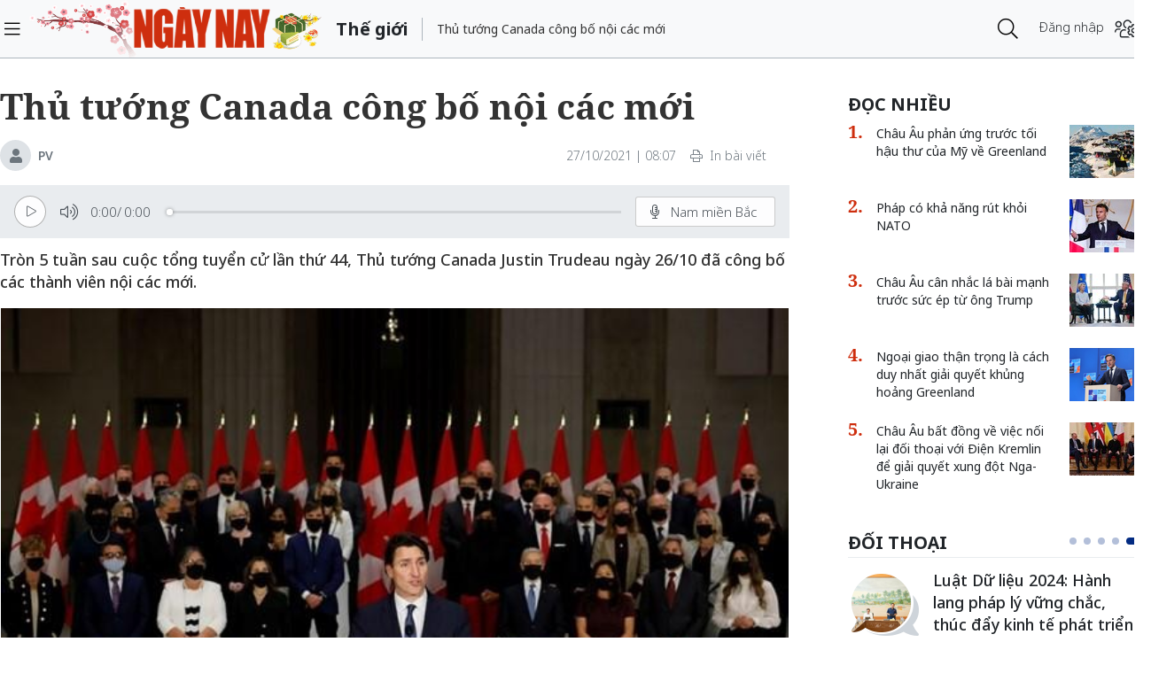

--- FILE ---
content_type: text/html;charset=utf-8
request_url: https://ngaynay.vn/thu-tuong-canada-cong-bo-noi-cac-moi-post114254.html
body_size: 15974
content:
<!DOCTYPE html> <html lang="vi"> <head> <title>Thủ tướng Canada công bố nội các mới</title> <meta name="description" content="Tròn 5 tuần sau cuộc tổng tuyển cử lần thứ 44, Thủ tướng Canada Justin Trudeau ngày 26/10 đã công bố các thành viên nội các mới."/> <meta name="keywords" content="Canada, Justin Trudeau, nội các mới, nhân sự"/> <meta name="news_keywords" content="Canada, Justin Trudeau, nội các mới, nhân sự"/> <meta http-equiv="Content-Type" content="text/html; charset=utf-8"/> <meta http-equiv="X-UA-Compatible" content="IE=edge"/> <meta http-equiv="refresh" content="1200"/> <meta name="revisit-after" content="1 days"/> <meta name="viewport" content="width=device-width, initial-scale=1"/> <meta http-equiv="content-language" content="vi"/> <link rel="dns-prefetch" href="//static.ngaynay.vn"/> <link rel="dns-prefetch" href="//www.google-analytics.com"/> <link rel="dns-prefetch" href="//www.googletagmanager.com"/> <link rel="dns-prefetch" href="//stc.za.zaloapp.com"/> <link rel="dns-prefetch" href="//fonts.googleapis.com"/> <script>var cmsConfig={domainDesktop:"https://ngaynay.vn",domainMobile:"https://ngaynay.vn",domainStatic:"https://static.ngaynay.vn/2020/web",domainLog:"https://log.ngaynay.vn",siteId:0,adsLazy:true,loggingUrl:"https://log.ngaynay.vn/log?data=eyJzaXRlSWQiOjAsICJwbGF0Zm9ybSI6MSwgInVybCI6Imh0dHBzOi8vbmdheW5heS52bi90aGUtZ2lvaS8ifQ=="};var USER_AGENT=window.navigator&&window.navigator.userAgent||"";var IS_MOBILE=/Android|webOS|iPhone|iPad|iPod|BlackBerry|Windows Phone|IEMobile|Mobile Safari|Opera Mini/i.test(USER_AGENT);var IS_REDIRECT=false;if(IS_MOBILE&&!getCookie("isMobile")){setCookie("isMobile",1,30);window.location=window.location.pathname+window.location.search;IS_REDIRECT=true}else{if(getCookie("isMobile")){setCookie("isMobile",1,-1);window.location=window.location.pathname+window.location.search;IS_REDIRECT=true}}function setCookie(c,d,b){var f=new Date;f.setTime(f.getTime()+b*24*60*60*1000);var a="expires="+f.toUTCString();document.cookie=c+"="+d+"; "+a+";path=/;"}function getCookie(b){var c=document.cookie.indexOf(b+"=");var a=c+b.length+1;if(!c&&b!==document.cookie.substring(0,b.length)){return null}if(c===-1){return null}var d=document.cookie.indexOf(";",a);if(d===-1){d=document.cookie.length}return unescape(document.cookie.substring(a,d))};</script> <meta name="robots" content="index,follow,noarchive"/> <meta name="GOOGLEBOT" content="index,follow,noarchive"/> <link rel="shortcut icon" href="https://static.ngaynay.vn/2020/web/styles/img/favicon.ico" type="image/x-icon"/> <meta property="fb:pages" content="1100051476686275"/> <link rel="canonical" href="https://ngaynay.vn/thu-tuong-canada-cong-bo-noi-cac-moi-post114254.html"/> <meta property="og:site_name" content=""/> <meta property="og:rich_attachment" content="true"/> <meta property="og:type" content="article"/> <meta property="og:url" content="https://ngaynay.vn/post-114254.html"/> <meta property="og:image" content="https://image.ngaynay.vn/1200x630/Uploaded/2026/pcpc/2021_10_27/tg1-4587.jpg"/> <meta property="og:image:width" content="600"/> <meta property="og:image:height" content="315"/> <meta property="og:title" content="Thủ tướng Canada công bố nội các mới"/> <meta property="og:description" content="Tròn 5 tuần sau cuộc tổng tuyển cử lần thứ 44, Thủ tướng Canada Justin Trudeau ngày 26/10 đã công bố các thành viên nội các mới."/> <meta property="article:tag" content="Canada,Justin Trudeau,nội các mới,nhân sự"/> <meta property="article:section" content="Thế giới"/> <meta property="article:published_time" content="2021-10-27T08:07:31+0700"/> <meta property="article:modified_time" content="2021-10-27T08:07:31+0700"/> <link rel="preload" href="https://static-cms-ngaynay.epicdn.me/2020/web/styles/css/main.min-1.7.1.css" as="style"> <link rel="stylesheet" href="https://static-cms-ngaynay.epicdn.me/2020/web/styles/css/main.min-1.7.1.css"/> <script type="text/javascript">(function(d,e,j,h,f,c,b){d.GoogleAnalyticsObject=f;d[f]=d[f]||function(){(d[f].q=d[f].q||[]).push(arguments)},d[f].l=1*new Date();c=e.createElement(j),b=e.getElementsByTagName(j)[0];c.async=1;c.src=h;b.parentNode.insertBefore(c,b)})(window,document,"script","//www.google-analytics.com/analytics.js","ga");if(!IS_REDIRECT){ga("create","UA-70876419-1","auto");ga("create","UA-92738947-1","auto","clientTracker");ga("send","pageview");ga("clientTracker.send","pageview")};</script> <script async src="https://www.googletagmanager.com/gtag/js?id=G-4YTJR59M4V"></script> <script>if(!IS_REDIRECT){window.dataLayer=window.dataLayer||[];function gtag(){dataLayer.push(arguments)}gtag("js",new Date());gtag("config","G-4YTJR59M4V")};</script> <script async defer src="https://static.ngaynay.vn/2020/web/js/analytics.min.js?v=1.0"></script> <script src="https://ngaynay.vn/ads?object_type=2&object_id=5"></script> <script async src="https://sp.zalo.me/plugins/sdk.js"></script> <script type="application/ld+json">{"@context": "http://schema.org","@type": "Organization","name": "","url": "https://ngaynay.vn","logo": "https://static.ngaynay.vn/2020/web/styles/img/ngaynay_share.png","contactPoint": [{"@type": "ContactPoint","telephone": "+84-962-341-234","contactType": "customer service"}]}</script><script type="application/ld+json">{"@context" : "http://schema.org","@type" : "WebSite","name" : "Thế giới","url" : "https://ngaynay.vn/the-gioi/"}</script><script type="application/ld+json">{"@context":"http://schema.org","@type":"BreadcrumbList","itemListElement":[{"@type":"ListItem","position":1,"item":{"@id":"https://ngaynay.vn/the-gioi/","name":"Thế giới"}}]}</script><script type="application/ld+json">{"@context": "http://schema.org","@type": "NewsArticle","mainEntityOfPage":{"@type":"WebPage","@id":"https://ngaynay.vn/thu-tuong-canada-cong-bo-noi-cac-moi-post114254.html"},"headline": "Thủ tướng Canada công bố nội các mới","description": "Tròn 5 tuần sau cuộc tổng tuyển cử lần thứ 44, Thủ tướng Canada Justin Trudeau ngày 26/10 đã công bố các thành viên nội các mới.","image": {"@type": "ImageObject","url": "https://image.ngaynay.vn/1200x630/Uploaded/2026/pcpc/2021_10_27/tg1-4587.jpg","width" : 720,"height" : 480},"datePublished": "2021-10-27T08:07:31+0700","dateModified": "2021-10-27T08:07:31+0700","author": {"@type": "Person","name": "PV"},"publisher": {"@type": "Organization","name": "","logo": {"@type": "ImageObject","url": "https://static.ngaynay.vn/2020/web/styles/img/ngaynay_share.png"}}}</script></head> <body> <div class="wrapper detail-page "> <header class="site-header"> <div class="container"> <div class="row"> <div class="col-26 order-3"> <div class="page-heading"> <a id="header-article-zone" href="#" class="article-cate"><h2></h2></a> <span class="article-title" id="header-article-title"></span> </div> </div> <div class="col-5 order-2"> <a href="/" class="site-header__logo" title="">NgayNay.vn</a> </div> <div class="col-1 order-1"> <button class="site-header__menu-button h-100"> <i class="fal fa-bars"></i> </button> </div> <div class="col-7 justify-content-end d-flex order-3"> <div class="site-header__more search-login"> <div class="search-wrap"> <input type="text" class="search-input txtsearch" placeholder="Nhập từ khóa tìm kiếm"> <button class="search-button btn_search"><i class="fal fa-search"></i></button> </div> <div class="login-wrap dropdown" id="header-profile"> <a href="javascript:void(0);" class="login-button" onclick="ME.loginDialog();"> <span class="text-login">Đăng nhập</span> <i onclick="ME.loginDialog();" title="Đăng nhập" class="fal fa-users-cog"></i> </a> </div> </div> </div> </div> </div> </header> <nav class="desktop-nav"> <section class="first-nav"> <ul class="menu"> <li> <a href="https://ngaynay.vn" title="Trang chủ">Trang chủ</a> </li> <li data-id="99" class="red-bg "> <a href="https://ngaynay.vn/pay/" title="Special Today">Special Today</a> </li> <li data-id="47" class=""> <a href="https://ngaynay.vn/van-hoa/" title="Văn hoá">Văn hoá</a> </li> <li data-id="73" class=""> <a href="https://ngaynay.vn/giao-duc/" title="Giáo dục">Giáo dục</a> </li> <li data-id="81" class=""> <a href="https://ngaynay.vn/khoa-hoc/" title="Khoa học">Khoa học</a> <i class="fal fa-angle-right"></i> <section class="second-nav"> <h3 class="heading-cate">Khoa học</h3> <ul class="menu__sub"> <li data-id="28"><a href="https://ngaynay.vn/moi-truong/" title="Môi trường">Môi trường</a></li> <li data-id="69"><a href="https://ngaynay.vn/cong-nghe/" title="Công nghệ">Công nghệ</a></li> </ul> </section> </li> <li data-id="83" class=""> <a href="https://ngaynay.vn/di-san/" title="Di sản">Di sản</a> </li> <li data-id="29" class=""> <a href="https://ngaynay.vn/suc-khoe/" title="Sức khỏe">Sức khỏe</a> <i class="fal fa-angle-right"></i> <section class="second-nav"> <h3 class="heading-cate">Sức khỏe</h3> <ul class="menu__sub"> <li data-id="40"><a href="https://ngaynay.vn/song-an-toan/" title="Sống an toàn">Sống an toàn</a></li> <li data-id="42"><a href="https://ngaynay.vn/dinh-duong/" title="Dinh dưỡng">Dinh dưỡng</a></li> <li data-id="44"><a href="https://ngaynay.vn/thuoc-hay/" title="Thuốc hay">Thuốc hay</a></li> </ul> </section> </li> <li data-id="3" class=""> <a href="https://ngaynay.vn/tam-nhin-unesco/" title="Tầm nhìn UNESCO">Tầm nhìn UNESCO</a> </li> <li data-id="30" class=""> <a href="https://ngaynay.vn/du-lich/" title="Du lịch">Du lịch</a> <i class="fal fa-angle-right"></i> <section class="second-nav"> <h3 class="heading-cate">Du lịch</h3> <ul class="menu__sub"> <li data-id="45"><a href="https://ngaynay.vn/diem-den/" title="Điểm đến">Điểm đến</a></li> <li data-id="46"><a href="https://ngaynay.vn/trai-nghiem/" title="Trải nghiệm">Trải nghiệm</a></li> <li data-id="49"><a href="https://ngaynay.vn/khach-san/" title="Khách sạn">Khách sạn</a></li> <li data-id="50"><a href="https://ngaynay.vn/am-thuc/" title="Ẩm thực">Ẩm thực</a></li> <li data-id="48"><a href="https://ngaynay.vn/phuong-tien/" title="Phương tiện">Phương tiện</a></li> </ul> </section> </li> <li data-id="80" class=""> <a href="https://ngaynay.vn/Datnuoc-Connguoi/" title="Đất nước - Con người">Đất nước - Con người</a> </li> <li data-id="5" class="is-active"> <a href="https://ngaynay.vn/the-gioi/" title="Thế giới">Thế giới</a> <i class="fal fa-angle-right"></i> <section class="second-nav"> <h3 class="heading-cate">Thế giới</h3> <ul class="menu__sub"> <li data-id="7"><a href="https://ngaynay.vn/binh-luan/" title="Bình luận">Bình luận</a></li> <li data-id="35"><a href="https://ngaynay.vn/ho-so/" title="Hồ sơ">Hồ sơ</a></li> </ul> </section> </li> <li data-id="2" class=""> <a href="https://ngaynay.vn/van-hoa-doanh-nghiep/" title="Văn hóa Doanh nghiệp">Văn hóa Doanh nghiệp</a> </li> <li data-id="16" class=""> <a href="https://ngaynay.vn/khong-gian-song-1/" title="Không gian sống">Không gian sống</a> </li> <li data-id="100" class=""> <a href="https://ngaynay.vn/phat-trien-ben-vung/" title="Phát triển bền vững">Phát triển bền vững</a> <i class="fal fa-angle-right"></i> <section class="second-nav"> <h3 class="heading-cate">Phát triển bền vững</h3> <ul class="menu__sub"> <li data-id="102"><a href="https://ngaynay.vn/chuyen-doi-so/" title="Chuyển đổi số">Chuyển đổi số</a></li> <li data-id="103"><a href="https://ngaynay.vn/kinh-te-xanh/" title="Kinh tế xanh">Kinh tế xanh</a></li> <li data-id="101"><a href="https://ngaynay.vn/csr/" title="CSR">CSR</a></li> </ul> </section> </li> <li data-id="104" class=""> <a href="https://ngaynay.vn/xu-huong/" title="Xu hướng">Xu hướng</a> <i class="fal fa-angle-right"></i> <section class="second-nav"> <h3 class="heading-cate">Xu hướng</h3> <ul class="menu__sub"> <li data-id="105"><a href="https://ngaynay.vn/lam-dep-1/" title="Làm đẹp">Làm đẹp</a></li> <li data-id="107"><a href="https://ngaynay.vn/thoi-trang/" title="Thời trang">Thời trang</a></li> <li data-id="108"><a href="https://ngaynay.vn/tieu-dung/" title="Tiêu dùng">Tiêu dùng</a></li> <li data-id="109"><a href="https://ngaynay.vn/giai-tri-1/" title="Giải trí">Giải trí</a></li> <li data-id="106"><a href="https://ngaynay.vn/the-thao-1/" title="Thể thao">Thể thao</a></li> <li data-id="110"><a href="https://ngaynay.vn/talk/" title="Talk &amp; See">Talk &amp; See</a></li> <li data-id="111"><a href="https://ngaynay.vn/trending/" title="Trending">Trending</a></li> </ul> </section> </li> <li><span class="w-100 border-top mt-3 mb-3"></span></li> <li data-id="91" class=""> <a href="https://ngaynay.vn/phatgiao/" title="Phật giáo" target="_blank">Phật giáo</a> </li> <li data-id="68" class=""> <a href="https://ngaynay.vn/xe/" title="Xe và Công nghệ" target="_blank">Xe và Công nghệ</a> </li> <li data-id="98" class=""> <a href="https://ngaynay.vn/e-paper/" title="E-PAPER">E-PAPER</a> </li> <li data-id="78" class=""> <a href="https://ngaynay.vn/news-game/" title="News Game">News Game</a> </li> <li data-id="77" class=""> <a href="https://ngaynay.vn/Longform/" title="Longform">Longform</a> </li> </ul> </section> </nav> <div class="site-body"> <div class="container"> <div class="row justify-content-between"> <div class="col"> <ul class="breadcrumb breadcrumb--detail"> <li class="main-cate is-active"> <a href="https://ngaynay.vn/the-gioi/" title="Thế giới">Thế giới</a> </li> </ul> </div> <div class="w-100"></div> <div class="col-27"> <article class="article"> <header class="article__header"> <h1 class="article__title cms-title"> Thủ tướng Canada công bố nội các mới </h1> <div class="article__meta"> <span class="author-zone"> <i class="fal fa-user"></i> <a href="#" title="PV" class="name cms-author">PV</a> </span> <span class="time"> <time datetime="2021-10-27T08:07:31+0700">27/10/2021 | 08:07</time> <meta class="cms-date" itemprop="datePublished" content="2021-10-27T08:07:31+0700"> </span> <a href="javascript:voice(0);" class="print sendprint"> <i class="fal fa-print"></i> <span>In bài viết</span> </a> <div class="social-share"> <div class="fb-wrap"> <div class="fb-like" data-href="https://ngaynay.vn/post-114254.html" data-width="" data-layout="button_count" data-action="like" data-size="small" data-share="true"></div> </div> </div> </div> <div style="display: none" class="tts-player" data-src="https://cms-tts-ai.zdn.vn/7a5c36cec82b665fca22fe76b76f3877/6976505c/ngaynay/2021/10/27/114254/1.m4a" data-index="0"> <video class="player"> <source data-src="https://cms-tts-ai.zdn.vn/7a5c36cec82b665fca22fe76b76f3877/6976505c/ngaynay/2021/10/27/114254/1.m4a"> </video> </div> <div style="display: none" class="tts-player" data-src="https://cms-tts-ai.zdn.vn/987d2a2b83f476f7b2be1b22f5a94126/6976505c/ngaynay/2021/10/27/114254/2.m4a" data-index="1"> <video class="player"> <source data-src="https://cms-tts-ai.zdn.vn/987d2a2b83f476f7b2be1b22f5a94126/6976505c/ngaynay/2021/10/27/114254/2.m4a"> </video> </div> <div style="display: none" class="tts-player" data-src="https://cms-tts-ai.zdn.vn/d4725b585cdc37db1da66f38ac9864ea/6976505c/ngaynay/2021/10/27/114254/6.m4a" data-index="2"> <video class="player"> <source data-src="https://cms-tts-ai.zdn.vn/d4725b585cdc37db1da66f38ac9864ea/6976505c/ngaynay/2021/10/27/114254/6.m4a"> </video> </div> <div style="display: none" class="tts-player" data-src="https://cms-tts-ai.zdn.vn/407efed51ee2acac06fdf42955c63986/6976505c/ngaynay/2021/10/27/114254/7.m4a" data-index="3"> <video class="player"> <source data-src="https://cms-tts-ai.zdn.vn/407efed51ee2acac06fdf42955c63986/6976505c/ngaynay/2021/10/27/114254/7.m4a"> </video> </div> <div class="bm-player is-active"> <div class="left"> <button class="play-button"> <span><i class="fi-play"></i></span> </button> <span class="mute-wrap"> <button class="mute-button"> <i class="fi-volume"></i> </button> <div class="volume-slider" id="volume-slider"> <div class="volume-slider-handle"></div> </div> </span> <div class="time-display"> <span class="current">0:00</span> <span class="separator"> / </span> <span class="duration">0:00</span> <span class="live"></span> </div> <div class="progress-bar" id="progress-bar"> <span class="bg"></span> <div class="wrap-recent"> <span class="fill-recent"> <span class="current_time">0:00</span> </span> </div> </div> </div> <div class="right"> <span> <button class="select-voice" data-toggle="dropdown" id="bm-player-dropdownbtn" aria-haspopup="true" aria-expanded="false"> <i class="fi-microphone-alt"></i> <span>Nam miền Bắc</span> </button> <div class="dropdown-menu bm-dropdown-menu voice-board" aria-labelledby="bm-player-dropdownbtn"> <ul> <li> <div class="voice-name" data-display-name="Nam miền Bắc" data-voice-id="1"> <i class="fi-waveform"></i> <span>Nam miền Bắc</span> </div> </li> <li> <div class="voice-name" data-display-name="Nữ miền Bắc" data-voice-id="2"> <i class="fi-waveform"></i> <span>Nữ miền Bắc</span> </div> </li> <li> <div class="voice-name" data-display-name="Nữ miền Nam" data-voice-id="3"> <i class="fi-waveform"></i> <span>Nữ miền Nam</span> </div> </li> <li> <div class="voice-name" data-display-name="Nam miền Nam" data-voice-id="4"> <i class="fi-waveform"></i> <span>Nam miền Nam</span> </div> </li> </ul> </div> </span> <button class="close-player"></button> </div> </div> <div class="clearfix"></div> <div class="article__sapo cms-desc"> Tròn 5 tuần sau cuộc tổng tuyển cử lần thứ 44, Thủ tướng Canada Justin Trudeau ngày 26/10 đã công bố các thành viên nội các mới.</div> <div id="adsWeb_AdsArticleAfterSapo" class="banner clearfix" data-platform="1" data-position="Web_AdsArticleAfterSapo"> <script>if(typeof Web_AdsArticleAfterSapo!="undefined"){window.CMS_BANNER.pushAds(Web_AdsArticleAfterSapo,"adsWeb_AdsArticleAfterSapo")}else{document.getElementById("adsWeb_AdsArticleAfterSapo").style.display="none"};</script> </div> <table class="article__avatar"> <tbody> <tr> <td class="pic"> <img class="cms-photo" src="https://image.ngaynay.vn/w890/Uploaded/2026/pcpc/2021_10_27/tg1-4587.jpg" data-photo-original-src="https://image.ngaynay.vn/Uploaded/2026/pcpc/2021_10_27/tg1-4587.jpg" alt="Thủ tướng Canada Justin Trudeau công bố thành viên nội các. (Nguồn: Reuters)" cms-photo-caption="Thủ tướng Canada Justin Trudeau công bố thành viên nội các. (Nguồn: Reuters)"/> </td> </tr> <tr> <td class="caption">Thủ tướng Canada Justin Trudeau công bố thành viên nội các. (Nguồn: Reuters)</td> </tr> </tbody> </table> <div id="adsWeb_AdsArticleAfterAvatar" class="banner clearfix" data-platform="1" data-position="Web_AdsArticleAfterAvatar"> <script>if(typeof Web_AdsArticleAfterAvatar!="undefined"){window.CMS_BANNER.pushAds(Web_AdsArticleAfterAvatar,"adsWeb_AdsArticleAfterAvatar")}else{document.getElementById("adsWeb_AdsArticleAfterAvatar").style.display="none"};</script> </div> <div class="article__relate-1 cms-relate"> <div class="box-content"> <article class="story"> <h5 class="story__heading"> <a class="cms-link" href="https://ngaynay.vn/canada-trien-khai-su-dung-ho-chieu-vaccine-post111137.html" title="Canada triển khai sử dụng &apos;hộ chiếu vaccine&apos;"> Canada triển khai sử dụng &apos;hộ chiếu vaccine&apos; </a> </h5> </article> <article class="story"> <h5 class="story__heading"> <a class="cms-link" href="https://ngaynay.vn/pho-tham-muu-truong-bo-quoc-phong-canada-tu-chuc-post108813.html" title="Phó tham mưu trưởng Bộ quốc phòng Canada từ chức"> Phó tham mưu trưởng Bộ quốc phòng Canada từ chức </a> </h5> </article> </div> </div> </header> <div class="article__body cms-body " itemprop="articleBody"> <p style="text-align: justify;">Nội các lần này của Thủ tướng Trudeau có 39 người, nhiều hơn 2 người so với nội các cũ, với việc bổ sung thêm 9 gương mặt mới và 3 người rời nội các, đồng thời đảm bảo bình đẳng giới đúng như cam kết của Thủ tướng.</p> <p style="text-align: justify;"> Trước đó, ông Trudeau hôm 28/9 đã tuyên bố rằng bà Chrystia Freeland sẽ tiếp tục giữ chức Phó Thủ tướng kiêm Bộ trưởng Tài chính, trong khi những người còn lại trong nội các cũ phải đợi đến hôm nay để xem liệu họ có tiếp tục đảm nhiệm công việc trong nội các mới nữa hay không. Động thái trên của Thủ tướng Trudeau là sự xác nhận về vị trí đặc biệt mà bà Freeland đang nắm giữ.</p> <p style="text-align: justify;"> Ông Harjit Sajjan đã rời khỏi cương vị Bộ trưởng Quốc phòng để đảm nhận chức vụ mới trong lĩnh vực phát triển quốc tế. Bà Anita Anand, người phụ trách hoạt động mua vaccine phòng COVID-19 trong đại dịch với tư cách là Bộ trưởng Dịch vụ công và Mua sắm, sẽ đảm nhận chức Bộ trưởng Quốc phòng.</p> <p style="text-align: justify;"> Ngoài ra, ông Steven Guilbeault, một nhà hoạt động môi trường nổi tiếng ở Quebec trước khi tham gia chính trường vào năm 2019, sẽ rời chức Bộ trưởng Di sản để tiếp quản ghế Bộ trưởng Môi trường từ ông Jonathan Wilkinson, người chuyển sang làm Bộ trưởng Tài nguyên thiên nhiên. Ông Jean-Yves Duclos chuyển từ cương vị người đứng đầu Ủy ban Ngân sách sang chức Bộ trưởng Y tế.</p> <div class="ads_middle"> <div id="adsWeb_AdsArticleMiddle" class="banner fyi" data-platform="1" data-position="Web_AdsArticleMiddle"> <script>if(typeof Web_AdsArticleMiddle!="undefined"){window.CMS_BANNER.pushAds(Web_AdsArticleMiddle,"adsWeb_AdsArticleMiddle")}else{document.getElementById("adsWeb_AdsArticleMiddle").style.display="none"};</script> </div> </div> <p style="text-align: justify;"> Một trong những quyết định nhân sự đáng chú ý nhất là việc bà Melanie Joly, trước đây là Bộ trưởng Phát triển Kinh tế và đồng thời là người đứng đầu chiến dịch bầu cử của đảng Tự do vào tháng trước, được bổ nhiệm làm Ngoại trưởng Canada. Bà Melanie Joly là Ngoại trưởng thứ 5 kể từ khi Thủ tướng Trudeau nhậm chức 6 năm trước.</p> <p style="text-align: justify;"> Trong số những gương mặt mới tại nội các có nghị sĩ Toronto, Marci Ien trở thành Bộ trưởng Bình đẳng giới còn nghị sĩ tỉnh Nova Scotia, Sean Fraser đảm nhận chức Bộ trưởng Nhập cư và nghị sĩ mới trúng cử tại Quebec, Pascale St-Onge trở thành Bộ trưởng Thể thao. Chỉ có 10 Bộ trưởng trong nội các cũ của Thủ tướng Trudeau vẫn giữ nguyên vị trí, trong đó có Bộ trưởng Tư pháp David Lametti, Bộ trưởng Việc làm Carla Qualtrough và Bộ trưởng Đổi mới Francois-Philippe Champagne.</p> <p style="text-align: justify;"> Giới quan sát cho rằng nội các mới lần này của Thủ tướng Trudeau không phải là một sự điều chỉnh giữa chừng, mà mang hơi hướng của một cuộc cải tổ mạnh. Cấu trúc cũng như thành phần của nội các này cần được nhìn qua lăng kính của việc xây dựng di sản của Thủ tướng Trudeau, trong bối cảnh đây đã là nhiệm kỳ thứ 3 của nhà lãnh đạo này.</p> <div class="article__author"> <span class="cms-author">PV</span> </div> </div> <div id="adsWeb_AdsArticleAfterBody" class="banner clearfix" data-platform="1" data-position="Web_AdsArticleAfterBody"> <script>if(typeof Web_AdsArticleAfterBody!="undefined"){window.CMS_BANNER.pushAds(Web_AdsArticleAfterBody,"adsWeb_AdsArticleAfterBody")}else{document.getElementById("adsWeb_AdsArticleAfterBody").style.display="none"};</script> </div> <div class="social-btn-group article__share"> <a href="javascript:void(0);" data-href="https://ngaynay.vn/post-114254.html" class="social facebook" rel="facebook" title="Chia sẻ qua Facebook"><i class="fab fa-facebook"></i></a> <a href="javascript:void(0);" data-href="https://ngaynay.vn/post-114254.html" class="social twitter" rel="twitter" title="Chia sẻ qua Twitter"><i class="fab fa-twitter-square"></i></a> <a href="javascript:void(0);" data-href="https://ngaynay.vn/post-114254.html" title="Chia sẻ qua Zalo" class="zalo zalo-share-button" data-oaid="3598193545128011577" data-layout="icon" data-customize="true"><i class="icon icon--social-zalo"></i></a> </div> <div class="article__tag clearfix"> <div class="box-heading"><i class="fas fa-tags"></i></div> <div class="box-content"> <a href="https://ngaynay.vn/canada-tag130201.html" title="Canada">Canada</a> <a href="https://ngaynay.vn/justin-trudeau-tag106327.html" title="Justin Trudeau">Justin Trudeau</a> <a href="https://ngaynay.vn/noi-cac-moi-tag138223.html" title="nội các mới">nội các mới</a> <a href="https://ngaynay.vn/nhan-su-tag126835.html" title="nhân sự">nhân sự</a> </div> </div> <div id="adsWeb_AdsArticleAfterTag" class="banner clearfix" data-platform="1" data-position="Web_AdsArticleAfterTag"> <script>if(typeof Web_AdsArticleAfterTag!="undefined"){window.CMS_BANNER.pushAds(Web_AdsArticleAfterTag,"adsWeb_AdsArticleAfterTag")}else{document.getElementById("adsWeb_AdsArticleAfterTag").style.display="none"};</script> </div> <div class="article-comment" data-id="114254" data-type="20"></div> <div id="adsWeb_AdsArticleAfterComment" class="banner clearfix" data-platform="1" data-position="Web_AdsArticleAfterComment"> <script>if(typeof Web_AdsArticleAfterComment!="undefined"){window.CMS_BANNER.pushAds(Web_AdsArticleAfterComment,"adsWeb_AdsArticleAfterComment")}else{document.getElementById("adsWeb_AdsArticleAfterComment").style.display="none"};</script> </div> </article> </div> <div class="col-10"> <div class="sidebar"> <div id="adsWeb_AdsRightTop" class="banner clearfix" data-platform="1" data-position="Web_AdsRightTop"> <script>if(typeof Web_AdsRightTop!="undefined"){window.CMS_BANNER.pushAds(Web_AdsRightTop,"adsWeb_AdsRightTop")}else{document.getElementById("adsWeb_AdsRightTop").style.display="none"};</script> </div> <div class="box-style-7"> <div class="box-heading"><h3><a href="#" title="Đọc nhiều"><span>Đọc nhiều</span></a></h3></div> <div class="box-content"> <article class="story"> <figure class="story__thumb"> <a href="https://ngaynay.vn/chau-au-phan-ung-truoc-toi-hau-thu-cua-my-ve-greenland-post168523.html" title="Châu Âu phản ứng trước tối hậu thư của Mỹ về Greenland"> <img class="lazyload" src="[data-uri]" data-src="https://image.ngaynay.vn/80x60/Uploaded/2026/vowkxpiu/2026_01_18/methode-times-prod-web-bin-1b8395d7-a11b-4ce6-96fe-023cc1cdacd3-3320-8823.jpg" alt="Các lãnh đạo Pháp, Thụy Điển, Na Uy và Anh đồng loạt phản đối đe dọa thuế quan của Mỹ, khẳng định châu Âu sẽ không chấp nhận bị áp lực vì chủ quyền Greenland (trong ảnh: Quang cảnh thành phố Nuuk, Greenland). Ảnh: The Times."> </a> </figure> <h5 class="story__heading"> <a class="cms-link" href="https://ngaynay.vn/chau-au-phan-ung-truoc-toi-hau-thu-cua-my-ve-greenland-post168523.html" title="Châu Âu phản ứng trước tối hậu thư của Mỹ về Greenland"> Châu Âu phản ứng trước tối hậu thư của Mỹ về Greenland </a> </h5> </article> <article class="story"> <figure class="story__thumb"> <a href="https://ngaynay.vn/phap-co-kha-nang-rut-khoi-nato-post168498.html" title="Pháp có khả năng rút khỏi NATO"> <img class="lazyload" src="[data-uri]" data-src="https://image.ngaynay.vn/80x60/Uploaded/2026/unwpxljwq/2026_01_18/macron-salutes-exceptional-morocco-ties-at-paris-diplomatic-conference-8198-4107.jpg" alt="Tổng thống Pháp Emmanuel Macron."> </a> </figure> <h5 class="story__heading"> <a class="cms-link" href="https://ngaynay.vn/phap-co-kha-nang-rut-khoi-nato-post168498.html" title="Pháp có khả năng rút khỏi NATO"> Pháp có khả năng rút khỏi NATO </a> </h5> </article> <article class="story"> <figure class="story__thumb"> <a href="https://ngaynay.vn/chau-au-can-nhac-la-bai-manh-truoc-suc-ep-tu-ong-trump-post168541.html" title="Châu Âu cân nhắc lá bài mạnh trước sức ép từ ông Trump"> <img class="lazyload" src="[data-uri]" data-src="https://image.ngaynay.vn/80x60/Uploaded/2026/vowkxpiu/2026_01_19/gettyimages-2226577442-1596-7422.jpg" alt="Bà Ursula von der Leyen, Chủ tịch Ủy ban châu Âu, cùng Tổng thống Donald Trump sau khi hai bên đạt được thỏa thuận thương mại vào mùa hè năm ngoái. Ảnh: POLTICO."> </a> </figure> <h5 class="story__heading"> <a class="cms-link" href="https://ngaynay.vn/chau-au-can-nhac-la-bai-manh-truoc-suc-ep-tu-ong-trump-post168541.html" title="Châu Âu cân nhắc lá bài mạnh trước sức ép từ ông Trump"> Châu Âu cân nhắc lá bài mạnh trước sức ép từ ông Trump </a> </h5> </article> <article class="story"> <figure class="story__thumb"> <a href="https://ngaynay.vn/ngoai-giao-than-trong-la-cach-duy-nhat-giai-quyet-khung-hoang-greenland-post168637.html" title="Ngoại giao thận trọng là cách duy nhất giải quyết khủng hoảng Greenland"> <img class="lazyload" src="[data-uri]" data-src="https://image.ngaynay.vn/80x60/Uploaded/2026/unwpxljwq/2026_01_21/screenshot-2026-01-21-233234-3313-8230.png" alt="Tổng thư ký NATO Mark Rutte."> </a> </figure> <h5 class="story__heading"> <a class="cms-link" href="https://ngaynay.vn/ngoai-giao-than-trong-la-cach-duy-nhat-giai-quyet-khung-hoang-greenland-post168637.html" title="Ngoại giao thận trọng là cách duy nhất giải quyết khủng hoảng Greenland"> Ngoại giao thận trọng là cách duy nhất giải quyết khủng hoảng Greenland </a> </h5> </article> <article class="story"> <figure class="story__thumb"> <a href="https://ngaynay.vn/chau-au-bat-dong-ve-viec-noi-lai-doi-thoai-voi-dien-kremlin-de-giai-quyet-xung-dot-nga-ukraine-post168465.html" title="Châu Âu bất đồng về việc nối lại đối thoại với Điện Kremlin để giải quyết xung đột Nga-Ukraine"> <img class="lazyload" src="[data-uri]" data-src="https://image.ngaynay.vn/80x60/Uploaded/2026/znaeng/2026_01_16/0912-ukraine-974.jpg" alt="Châu Âu bất đồng về việc nối lại đối thoại với Điện Kremlin để giải quyết xung đột Nga-Ukraine"> </a> </figure> <h5 class="story__heading"> <a class="cms-link" href="https://ngaynay.vn/chau-au-bat-dong-ve-viec-noi-lai-doi-thoai-voi-dien-kremlin-de-giai-quyet-xung-dot-nga-ukraine-post168465.html" title="Châu Âu bất đồng về việc nối lại đối thoại với Điện Kremlin để giải quyết xung đột Nga-Ukraine"> Châu Âu bất đồng về việc nối lại đối thoại với Điện Kremlin để giải quyết xung đột Nga-Ukraine </a> </h5> </article> </div> </div> <div class="slider-style-4"> <div class="box-heading"> <h2><a href="https://ngaynay.vn/doi-thoai/" title="Đối thoại"><span>Đối thoại</span></a></h2> <div class="dots-container"></div> </div> <div class="box-content"> <div class="wrap"> <article class="story"> <figure class="story__thumb"> <a href="https://ngaynay.vn/theo-dau-chan-nguoi-ve-pac-bo-ve-coi-nguon-cua-cach-mang-post166869.html" title="Theo dấu chân Người về Pác Bó: Về cội nguồn của Cách mạng"> <img data-lazy="https://image.ngaynay.vn/100x100/Uploaded/2026/ycgvppwi/2025_11_28/anh-1-7376-4656.png" alt="Dòng suối Lê-nin trong vắt dưới ánh nắng"> </a> </figure> <h5 class="story__heading"> <a class="cms-link" href="https://ngaynay.vn/theo-dau-chan-nguoi-ve-pac-bo-ve-coi-nguon-cua-cach-mang-post166869.html" title="Theo dấu chân Người về Pác Bó: Về cội nguồn của Cách mạng"> Theo dấu chân Người về Pác Bó: Về cội nguồn của Cách mạng </a> </h5> <div class="story__meta"> <a class="author" href="#" title="Hoàng Anh - Xuân Đức">Hoàng Anh - Xuân Đức</a> </div> </article> <article class="story"> <figure class="story__thumb"> <a href="https://ngaynay.vn/niem-tin-cong-chinh-post164969.html" title="Niềm tin công chính"> <img data-lazy="https://image.ngaynay.vn/100x100/Uploaded/2026/znaeng/2025_10_04/anh-man-hinh-2025-10-03-luc-212952-1759501800675478062637-4240-7450.jpg" alt="Bà Hoàng Thị Hường (còn gọi Hoàng Hường, 38 tuổi) vừa bị Cơ quan Cảnh sát điều tra, Bộ Công an khởi tố ngày 3/10."> </a> </figure> <h5 class="story__heading"> <a class="cms-link" href="https://ngaynay.vn/niem-tin-cong-chinh-post164969.html" title="Niềm tin công chính"> Niềm tin công chính </a> </h5> <div class="story__meta"> <a class="author" href="#" title="Phạm Gia Hiền">Phạm Gia Hiền</a> </div> </article> <article class="story"> <figure class="story__thumb"> <a href="https://ngaynay.vn/luat-du-lieu-2024-hoan-thien-quan-ly-nha-nuoc-thuc-day-chinh-phu-so-va-kinh-te-so-post164155.html" title="Luật Dữ liệu 2024: Hoàn thiện quản lý nhà nước, thúc đẩy chính phủ số và kinh tế số"> <img data-lazy="https://image.ngaynay.vn/100x100/Uploaded/2026/wpxlldxwp/2025_09_09/anh-chup-man-hinh-2025-09-09-luc-064637-5419-5998.png" alt="Luật Dữ liệu góp phần phục vụ công cuộc chuyển đổi số quốc gia, xây dựng Chính phủ điện tử, Chính phủ số, kinh tế số, xã hội số"> </a> </figure> <h5 class="story__heading"> <a class="cms-link" href="https://ngaynay.vn/luat-du-lieu-2024-hoan-thien-quan-ly-nha-nuoc-thuc-day-chinh-phu-so-va-kinh-te-so-post164155.html" title="Luật Dữ liệu 2024: Hoàn thiện quản lý nhà nước, thúc đẩy chính phủ số và kinh tế số"> Luật Dữ liệu 2024: Hoàn thiện quản lý nhà nước, thúc đẩy chính phủ số và kinh tế số </a> </h5> <div class="story__meta"> </div> </article> <article class="story"> <figure class="story__thumb"> <a href="https://ngaynay.vn/luat-du-lieu-2024-tai-nguyen-du-lieu-phat-trien-toan-dien-kinh-te-so-post164154.html" title="Luật Dữ liệu 2024: Tài nguyên dữ liệu, phát triển toàn diện kinh tế số"> <img data-lazy="https://image.ngaynay.vn/100x100/Uploaded/2026/wpxlldxwp/2025_09_09/anh-chup-man-hinh-2025-09-09-luc-064129-810-8368.png" alt="Đại tướng Lương Tam Quang - Bộ trưởng Bộ Công an phát biểu về sàn dữ liệu tại Việt Nam."> </a> </figure> <h5 class="story__heading"> <a class="cms-link" href="https://ngaynay.vn/luat-du-lieu-2024-tai-nguyen-du-lieu-phat-trien-toan-dien-kinh-te-so-post164154.html" title="Luật Dữ liệu 2024: Tài nguyên dữ liệu, phát triển toàn diện kinh tế số"> Luật Dữ liệu 2024: Tài nguyên dữ liệu, phát triển toàn diện kinh tế số </a> </h5> <div class="story__meta"> </div> </article> <article class="story"> <figure class="story__thumb"> <a href="https://ngaynay.vn/luat-du-lieu-2024-hanh-lang-phap-ly-vung-chac-thuc-day-kinh-te-phat-trien-post163561.html" title="Luật Dữ liệu 2024: Hành lang pháp lý vững chắc, thúc đẩy kinh tế phát triển"> <img data-lazy="https://image.ngaynay.vn/100x100/Uploaded/2026/wpxlldxwp/2025_08_21/c1-5331-9117.png" alt="Hình ảnh: Đại biểu Quốc hội họp tổ, đề xuất thúc đẩy kinh tế dữ liệu phát triển. Ảnh: TTXVN"> </a> </figure> <h5 class="story__heading"> <a class="cms-link" href="https://ngaynay.vn/luat-du-lieu-2024-hanh-lang-phap-ly-vung-chac-thuc-day-kinh-te-phat-trien-post163561.html" title="Luật Dữ liệu 2024: Hành lang pháp lý vững chắc, thúc đẩy kinh tế phát triển"> Luật Dữ liệu 2024: Hành lang pháp lý vững chắc, thúc đẩy kinh tế phát triển </a> </h5> <div class="story__meta"> </div> </article> </div> </div> </div> <div class="slider-style-5"> <div class="box-heading"> <h2><a href="https://ngaynay.vn/Longform/" title="Longform"><span>Longform</span><i class="icon icon--sunset"></i></a></h2> </div> <div class="box-content"> <div class="wrap"> <article class="story"> <figure class="story__thumb"> <a href="https://ngaynay.vn/dien-van-phat-bieu-cua-tong-bi-thu-to-lam-tai-be-mac-dai-hoi-dai-bieu-toan-quoc-lan-thu-xiv-cua-dang-post168692.html" title="Diễn văn phát biểu của Tổng Bí thư Tô Lâm tại Bế mạc Đại hội đại biểu toàn quốc lần thứ XIV của Đảng"> <img data-lazy="https://image.ngaynay.vn/230x355/Uploaded/2026/jqkpvowk/2026_01_23/do-vang-hien-dai-sale-deal-uu-dai-san-pham-dai-le-quoc-khanh-viet-nam-29-304-15-banner-ngang-1800-x-3200-px-2-728-2784.png" alt="Diễn văn phát biểu của Tổng Bí thư Tô Lâm tại Bế mạc Đại hội đại biểu toàn quốc lần thứ XIV của Đảng"> </a> </figure> <h5 class="story__heading"> <a class="cms-link" href="https://ngaynay.vn/dien-van-phat-bieu-cua-tong-bi-thu-to-lam-tai-be-mac-dai-hoi-dai-bieu-toan-quoc-lan-thu-xiv-cua-dang-post168692.html" title="Diễn văn phát biểu của Tổng Bí thư Tô Lâm tại Bế mạc Đại hội đại biểu toàn quốc lần thứ XIV của Đảng"> Diễn văn phát biểu của Tổng Bí thư Tô Lâm tại Bế mạc Đại hội đại biểu toàn quốc lần thứ XIV của Đảng <i class="icon icon--longform"></i> </a> </h5> <div class="story__meta"> <time datetime="2026-01-23T17:30:42+0700"> 23/01/2026 17:30 </time></div> </article> <article class="story"> <figure class="story__thumb"> <a href="https://ngaynay.vn/nganh-tai-chinh-vung-vang-cung-dat-nuoc-buoc-vao-nhiem-ky-dai-hoi-dang-xiv-post168614.html" title="Ngành Tài chính vững vàng cùng đất nước bước vào nhiệm kỳ Đại hội Đảng XIV"> <img data-lazy="https://image.ngaynay.vn/230x355/Uploaded/2026/jqkpvowk/2026_01_21/blue-white-modern-investment-presentation-1800-x-3200-px-1-3731-7602.png" alt="Ngành Tài chính vững vàng cùng đất nước bước vào nhiệm kỳ Đại hội Đảng XIV"> </a> </figure> <h5 class="story__heading"> <a class="cms-link" href="https://ngaynay.vn/nganh-tai-chinh-vung-vang-cung-dat-nuoc-buoc-vao-nhiem-ky-dai-hoi-dang-xiv-post168614.html" title="Ngành Tài chính vững vàng cùng đất nước bước vào nhiệm kỳ Đại hội Đảng XIV"> Ngành Tài chính vững vàng cùng đất nước bước vào nhiệm kỳ Đại hội Đảng XIV <i class="icon icon--longform"></i> </a> </h5> <div class="story__meta"> <time datetime="2026-01-23T13:03:13+0700"> 23/01/2026 13:03 </time></div> </article> <article class="story"> <figure class="story__thumb"> <a href="https://ngaynay.vn/toan-van-bao-cao-cua-ban-chap-hanh-trung-uong-dang-khoa-xiii-ve-cac-van-kien-trinh-dai-hoi-xiv-cua-dang-post168575.html" title="Toàn văn Báo cáo của Ban Chấp hành Trung ương Đảng khóa XIII về các văn kiện trình Đại hội XIV của Đảng"> <img data-lazy="https://image.ngaynay.vn/230x355/Uploaded/2026/jqkpvowk/2026_01_20/do-vang-don-gian-thong-bao-nghi-le-loi-chuc-mung-ngay-quoc-khanh-viet-nam-29-304-15-banner-1800-x-3200-px-4567-9263.png" alt="Toàn văn Báo cáo của Ban Chấp hành Trung ương Đảng khóa XIII về các văn kiện trình Đại hội XIV của Đảng"> </a> </figure> <h5 class="story__heading"> <a class="cms-link" href="https://ngaynay.vn/toan-van-bao-cao-cua-ban-chap-hanh-trung-uong-dang-khoa-xiii-ve-cac-van-kien-trinh-dai-hoi-xiv-cua-dang-post168575.html" title="Toàn văn Báo cáo của Ban Chấp hành Trung ương Đảng khóa XIII về các văn kiện trình Đại hội XIV của Đảng"> Toàn văn Báo cáo của Ban Chấp hành Trung ương Đảng khóa XIII về các văn kiện trình Đại hội XIV của Đảng <i class="icon icon--longform"></i> </a> </h5> <div class="story__meta"> <time datetime="2026-01-20T10:31:00+0700"> 20/01/2026 10:31 </time></div> </article> <article class="story"> <figure class="story__thumb"> <a href="https://ngaynay.vn/xay-dung-dang-bo-quan-doi-mau-muc-tieu-bieu-ngang-tam-nhiem-vu-post168561.html" title="Xây dựng Đảng bộ Quân đội mẫu mực, tiêu biểu, ngang tầm nhiệm vụ"> <img data-lazy="https://image.ngaynay.vn/230x355/Uploaded/2026/znaeng/2026_01_19/trang-vang-xanh-la-dam-don-gian-thanh-lich-thong-bao-lich-nghi-tet-duong-lich-nguyen-dan-viet-nam-facebook-post-1800-x-3200-px-6230-9148.png" alt="Xây dựng Đảng bộ Quân đội mẫu mực, tiêu biểu, ngang tầm nhiệm vụ"> </a> </figure> <h5 class="story__heading"> <a class="cms-link" href="https://ngaynay.vn/xay-dung-dang-bo-quan-doi-mau-muc-tieu-bieu-ngang-tam-nhiem-vu-post168561.html" title="Xây dựng Đảng bộ Quân đội mẫu mực, tiêu biểu, ngang tầm nhiệm vụ"> Xây dựng Đảng bộ Quân đội mẫu mực, tiêu biểu, ngang tầm nhiệm vụ <i class="icon icon--longform"></i> </a> </h5> <div class="story__meta"> <time datetime="2026-01-19T22:14:28+0700"> 19/01/2026 22:14 </time></div> </article> <article class="story"> <figure class="story__thumb"> <a href="https://ngaynay.vn/thu-do-ha-noi-voi-su-menh-tien-phong-san-sang-hien-thuc-hoa-tam-nhin-dai-hoi-lan-thu-xiv-cua-dang-post168537.html" title="Thủ đô Hà Nội với sứ mệnh tiên phong, sẵn sàng hiện thực hóa tầm nhìn Đại hội lần thứ XIV của Đảng"> <img data-lazy="https://image.ngaynay.vn/230x355/Uploaded/2026/znaeng/2026_01_19/banner-le-tong-ket-tat-nien-tiec-cuoi-nam-hien-dai-xanh-1800-x-3200-px-3-6885-8484.png" alt="Thủ đô Hà Nội với sứ mệnh tiên phong, sẵn sàng hiện thực hóa tầm nhìn Đại hội lần thứ XIV của Đảng"> </a> </figure> <h5 class="story__heading"> <a class="cms-link" href="https://ngaynay.vn/thu-do-ha-noi-voi-su-menh-tien-phong-san-sang-hien-thuc-hoa-tam-nhin-dai-hoi-lan-thu-xiv-cua-dang-post168537.html" title="Thủ đô Hà Nội với sứ mệnh tiên phong, sẵn sàng hiện thực hóa tầm nhìn Đại hội lần thứ XIV của Đảng"> Thủ đô Hà Nội với sứ mệnh tiên phong, sẵn sàng hiện thực hóa tầm nhìn Đại hội lần thứ XIV của Đảng <i class="icon icon--longform"></i> </a> </h5> <div class="story__meta"> <time datetime="2026-01-19T14:49:28+0700"> 19/01/2026 14:49 </time></div> </article> </div> </div> </div> <div id="adsWeb_AdsRightSticky" class="banner clearfix" data-platform="1" data-position="Web_AdsRightSticky"> <script>if(typeof Web_AdsRightSticky!="undefined"){window.CMS_BANNER.pushAds(Web_AdsRightSticky,"adsWeb_AdsRightSticky")}else{document.getElementById("adsWeb_AdsRightSticky").style.display="none"};</script> </div> </div> </div> </div> <div class="row justify-content-between more-story-detail mt-6"> <div class="col"> <div class="box-heading"><h2><a href="https://ngaynay.vn/the-gioi/" title="Thế giới"><span>Cùng chuyên mục</span><i class="icon icon--duplicate"></i></a></h2> </div> </div> <div class="w-100"></div> <div class="col-9"> <article class="story"> <figure class="story__thumb"> <a href="https://ngaynay.vn/nga-my-va-ukraine-tien-hanh-cuoc-dam-phan-ba-ben-dau-tien-post168729.html" title="Nga, Mỹ và Ukraine tiến hành cuộc đàm phán ba bên đầu tiên"> <img class="lazyload" src="[data-uri]" data-src="https://image.ngaynay.vn/330x186/Uploaded/2026/vowkxpiu/2026_01_24/dam-phan-3-ben-ukraine-7159-4992.jpg" alt="Tổng thống UAE Sheikh Mohamed bin Zayed al-Nahyan (giữa) trao đổi với các trưởng đoàn tham gia cuộc đàm phán ba bên do UAE chủ trì giữa Mỹ, Nga và Ukraine, tại Cung điện Al Shati ở Abu Dhabi."> </a> </figure> <h3 class="story__heading"> <a class="cms-link" href="https://ngaynay.vn/nga-my-va-ukraine-tien-hanh-cuoc-dam-phan-ba-ben-dau-tien-post168729.html" title="Nga, Mỹ và Ukraine tiến hành cuộc đàm phán ba bên đầu tiên"> Nga, Mỹ và Ukraine tiến hành cuộc đàm phán ba bên đầu tiên </a> </h3> <div class="story__meta"> <time datetime="2026-01-24T18:23:08+0700"> 24/01/2026 18:23 </time></div> </article> </div> <div class="col-9"> <article class="story"> <figure class="story__thumb"> <a href="https://ngaynay.vn/hoi-nghi-davos-2026-keu-goi-hop-tac-trong-mot-the-gioi-thay-doi-nhanh-chong-post168721.html" title="Hội nghị Davos 2026 kêu gọi hợp tác trong một thế giới thay đổi nhanh chóng"> <img class="lazyload" src="[data-uri]" data-src="https://image.ngaynay.vn/330x186/Uploaded/2026/vowkxpiu/2026_01_24/wef-davos-2026-5996-6156.jpg" alt="WEF Davos 2026, Thụy Sĩ"> </a> </figure> <h3 class="story__heading"> <a class="cms-link" href="https://ngaynay.vn/hoi-nghi-davos-2026-keu-goi-hop-tac-trong-mot-the-gioi-thay-doi-nhanh-chong-post168721.html" title="Hội nghị Davos 2026 kêu gọi hợp tác trong một thế giới thay đổi nhanh chóng"> Hội nghị Davos 2026 kêu gọi hợp tác trong một thế giới thay đổi nhanh chóng </a> </h3> <div class="story__meta"> <time datetime="2026-01-24T13:38:17+0700"> 24/01/2026 13:38 </time></div> </article> </div> <div class="col-9"> <article class="story"> <figure class="story__thumb"> <a href="https://ngaynay.vn/nato-va-dan-mach-nhat-tri-tang-cuong-an-ninh-tai-bac-cuc-post168716.html" title="NATO và Đan Mạch nhất trí tăng cường an ninh tại Bắc Cực"> <img class="lazyload" src="[data-uri]" data-src="https://image.ngaynay.vn/330x186/Uploaded/2026/vowkxpiu/2026_01_23/tau-hai-quan-dan-mach-tai-greenland-4947-6844.jpg" alt="Tàu Hải quân Hoàng gia Đan Mạch tuần tra quanh đảo Greenland ngày 16/3/2025"> </a> </figure> <h3 class="story__heading"> <a class="cms-link" href="https://ngaynay.vn/nato-va-dan-mach-nhat-tri-tang-cuong-an-ninh-tai-bac-cuc-post168716.html" title="NATO và Đan Mạch nhất trí tăng cường an ninh tại Bắc Cực"> NATO và Đan Mạch nhất trí tăng cường an ninh tại Bắc Cực </a> </h3> <div class="story__meta"> <time datetime="2026-01-24T08:00:19+0700"> 24/01/2026 08:00 </time></div> </article> </div> <div class="col-9"> <article class="story"> <figure class="story__thumb"> <a href="https://ngaynay.vn/goc-khuat-sau-anh-hoang-kim-post168672.html" title="&quot;Góc khuất&quot; sau ánh hoàng kim"> <img class="lazyload" src="[data-uri]" data-src="https://image.ngaynay.vn/330x186/Uploaded/2026/znaeng/2026_01_23/vna-potal-tong-thong-d-trump-de-xuat-chuong-trinh-the-vang-cho-nguoi-muon-tro-thanh-cong-dan-my-7874760-1740555457147-9586-5776.jpg" alt="&quot;Góc khuất&quot; sau ánh hoàng kim"> </a> </figure> <h3 class="story__heading"> <a class="cms-link" href="https://ngaynay.vn/goc-khuat-sau-anh-hoang-kim-post168672.html" title="&quot;Góc khuất&quot; sau ánh hoàng kim"> &quot;Góc khuất&quot; sau ánh hoàng kim </a> </h3> <div class="story__meta"> <time datetime="2026-01-23T06:48:54+0700"> 23/01/2026 06:48 </time></div> </article> </div> <div class="col-9"> <article class="story"> <figure class="story__thumb"> <a href="https://ngaynay.vn/ong-trump-chu-tri-le-ky-hien-chuong-hoi-dong-hoa-binh-post168661.html" title="Ông Trump chủ trì lễ ký &quot;Hiến chương Hội đồng Hòa bình&quot;"> <img class="lazyload" src="[data-uri]" data-src="https://image.ngaynay.vn/330x186/Uploaded/2026/unwpxljwq/2026_01_22/new-2256944357jpg-js1053265173-105-6802.jpg" alt="Tổng thống Mỹ Donald Trump chủ trì lễ ký &quot;Hiến chương Hội đồng Hòa bình&quot;."> </a> </figure> <h3 class="story__heading"> <a class="cms-link" href="https://ngaynay.vn/ong-trump-chu-tri-le-ky-hien-chuong-hoi-dong-hoa-binh-post168661.html" title="Ông Trump chủ trì lễ ký &quot;Hiến chương Hội đồng Hòa bình&quot;"> Ông Trump chủ trì lễ ký &quot;Hiến chương Hội đồng Hòa bình&quot; </a> </h3> <div class="story__meta"> <time datetime="2026-01-22T19:08:35+0700"> 22/01/2026 19:08 </time></div> </article> </div> <div class="col-9"> <article class="story"> <figure class="story__thumb"> <a href="https://ngaynay.vn/phap-bat-ngo-de-xuat-moi-nga-tham-du-phien-hop-g7-post168644.html" title="Pháp bất ngờ đề xuất mời Nga tham dự phiên họp G7"> <img class="lazyload" src="[data-uri]" data-src="https://image.ngaynay.vn/330x186/Uploaded/2026/unwpxljwq/2026_01_22/1x-1-8208-1506.jpg" alt="Tổng thống Pháp Emmanuel Macron và Tổng thống Nga Vladimir Putin trong một cuộc gặp hồi năm 2019. Ảnh: Bloomberg."> </a> </figure> <h3 class="story__heading"> <a class="cms-link" href="https://ngaynay.vn/phap-bat-ngo-de-xuat-moi-nga-tham-du-phien-hop-g7-post168644.html" title="Pháp bất ngờ đề xuất mời Nga tham dự phiên họp G7"> Pháp bất ngờ đề xuất mời Nga tham dự phiên họp G7 </a> </h3> <div class="story__meta"> <time datetime="2026-01-22T14:11:25+0700"> 22/01/2026 14:11 </time></div> </article> </div> <div class="col-9"> <article class="story"> <figure class="story__thumb"> <a href="https://ngaynay.vn/tong-thong-my-tuyen-bo-dat-khuon-kho-thoa-thuan-ve-greenland-post168645.html" title="Tổng thống Mỹ tuyên bố đạt &quot;khuôn khổ&quot; thỏa thuận về Greenland"> <img class="lazyload" src="[data-uri]" data-src="https://image.ngaynay.vn/330x186/Uploaded/2026/unwpxljwq/2026_01_22/xszqihp7zo623ubk77cmkdwikq-8642-2710.jpg" alt="Tổng thống Mỹ Donald Trump."> </a> </figure> <h3 class="story__heading"> <a class="cms-link" href="https://ngaynay.vn/tong-thong-my-tuyen-bo-dat-khuon-kho-thoa-thuan-ve-greenland-post168645.html" title="Tổng thống Mỹ tuyên bố đạt &quot;khuôn khổ&quot; thỏa thuận về Greenland"> Tổng thống Mỹ tuyên bố đạt &quot;khuôn khổ&quot; thỏa thuận về Greenland </a> </h3> <div class="story__meta"> <time datetime="2026-01-22T14:11:13+0700"> 22/01/2026 14:11 </time></div> </article> </div> <div class="col-9"> <article class="story"> <figure class="story__thumb"> <a href="https://ngaynay.vn/ngoai-giao-than-trong-la-cach-duy-nhat-giai-quyet-khung-hoang-greenland-post168637.html" title="Ngoại giao thận trọng là cách duy nhất giải quyết khủng hoảng Greenland"> <img class="lazyload" src="[data-uri]" data-src="https://image.ngaynay.vn/330x186/Uploaded/2026/unwpxljwq/2026_01_21/screenshot-2026-01-21-233234-3313-8230.png" alt="Tổng thư ký NATO Mark Rutte."> </a> </figure> <h3 class="story__heading"> <a class="cms-link" href="https://ngaynay.vn/ngoai-giao-than-trong-la-cach-duy-nhat-giai-quyet-khung-hoang-greenland-post168637.html" title="Ngoại giao thận trọng là cách duy nhất giải quyết khủng hoảng Greenland"> Ngoại giao thận trọng là cách duy nhất giải quyết khủng hoảng Greenland </a> </h3> <div class="story__meta"> <time datetime="2026-01-22T08:10:06+0700"> 22/01/2026 08:10 </time></div> </article> </div> </div> <div id="adsWeb_AdsArticleAfterRecommend" class="banner clearfix" data-platform="1" data-position="Web_AdsArticleAfterRecommend"> <script>if(typeof Web_AdsArticleAfterRecommend!="undefined"){window.CMS_BANNER.pushAds(Web_AdsArticleAfterRecommend,"adsWeb_AdsArticleAfterRecommend")}else{document.getElementById("adsWeb_AdsArticleAfterRecommend").style.display="none"};</script> </div> <div class="row justify-content-between timeline-detail pb-6"> <div class="col-39"> <div class="box-heading mt-6"><h2><a href="javascript:void(0)" title="Tin mới"><span>Tin mới</span><i class="icon icon--news"></i></a></h2> </div> </div> <div class="col-28 content-col"> <div class="timeline-global has-thumb-right content-list"> <article class="story" data-id="168721"> <figure class="story__thumb"> <a href="https://ngaynay.vn/hoi-nghi-davos-2026-keu-goi-hop-tac-trong-mot-the-gioi-thay-doi-nhanh-chong-post168721.html" title="Hội nghị Davos 2026 kêu gọi hợp tác trong một thế giới thay đổi nhanh chóng"> <img class="lazyload" src="[data-uri]" data-src="https://image.ngaynay.vn/231x130/Uploaded/2026/vowkxpiu/2026_01_24/wef-davos-2026-5996-6156.jpg" alt="WEF Davos 2026, Thụy Sĩ"> </a> </figure> <h5 class="story__heading"> <a class="cms-link" href="https://ngaynay.vn/hoi-nghi-davos-2026-keu-goi-hop-tac-trong-mot-the-gioi-thay-doi-nhanh-chong-post168721.html" title="Hội nghị Davos 2026 kêu gọi hợp tác trong một thế giới thay đổi nhanh chóng"> Hội nghị Davos 2026 kêu gọi hợp tác trong một thế giới thay đổi nhanh chóng </a> </h5> <div class="story__meta"> <time datetime="2026-01-24T13:38:17+0700"> 24/01/2026 13:38 </time></div> <div class="story__summary">(Ngày Nay) - Davos 2026 là cơ hội để các nhà lãnh đạo, doanh nghiệp và tổ chức quốc tế tìm kiếm tiếng nói chung giữa lúc trật tự kinh tế-địa chính trị thế giới chịu sức ép chưa từng có kể từ sau đại dịch COVID-19.</div> </article> <article class="story" data-id="168701"> <figure class="story__thumb"> <a href="https://ngaynay.vn/infographic-tieu-su-tong-bi-thu-to-lam-post168701.html" title="[Infographic] Tiểu sử Tổng Bí thư Tô Lâm"> <img class="lazyload" src="[data-uri]" data-src="https://image.ngaynay.vn/231x130/Uploaded/2026/jqkpvowk/2026_01_23/bnd-3402-322-9950.jpg" alt="[Infographic] Tiểu sử Tổng Bí thư Tô Lâm"> </a> </figure> <h5 class="story__heading"> <a class="cms-link" href="https://ngaynay.vn/infographic-tieu-su-tong-bi-thu-to-lam-post168701.html" title="[Infographic] Tiểu sử Tổng Bí thư Tô Lâm"> [Infographic] Tiểu sử Tổng Bí thư Tô Lâm </a> </h5> <div class="story__meta"> <time datetime="2026-01-23T18:35:54+0700"> 23/01/2026 18:35 </time></div> <div class="story__summary">(Ngày Nay) -&nbsp; Sáng 23/1, tại Hội nghị lần thứ nhất, Ban Chấp hành Trung ương Đảng khóa XIV đã thống nhất tuyệt đối bầu đồng chí Tô Lâm , Tổng Bí thư Ban Chấp hành Trung ương Đảng khóa XIII tiếp tục giữ chức Tổng Bí thư Ban Chấp hành Trung ương Đảng khóa XIV.</div> </article> <article class="story" data-id="168702"> <figure class="story__thumb"> <a href="https://ngaynay.vn/dong-chi-tran-sy-thanh-lam-chu-nhiem-uy-ban-kiem-tra-trung-uong-khoa-xiv-post168702.html" title="Đồng chí Trần Sỹ Thanh làm Chủ nhiệm Ủy ban Kiểm tra Trung ương khóa XIV"> <img class="lazyload" src="[data-uri]" data-src="https://image.ngaynay.vn/231x130/Uploaded/2026/jqkpvowk/2026_01_23/23-thanh-vien-uy-ban-kiem-tra-trung-uong-khoa-xiv-chu-nhiem-tran-sy-thanh-2780-6041.jpg" alt="Chủ nhiệm Ủy ban Kiểm tra Trung ương khóa XIV Trần Sỹ Thanh. Ảnh: Nguyễn Khánh"> </a> </figure> <h5 class="story__heading"> <a class="cms-link" href="https://ngaynay.vn/dong-chi-tran-sy-thanh-lam-chu-nhiem-uy-ban-kiem-tra-trung-uong-khoa-xiv-post168702.html" title="Đồng chí Trần Sỹ Thanh làm Chủ nhiệm Ủy ban Kiểm tra Trung ương khóa XIV"> Đồng chí Trần Sỹ Thanh làm Chủ nhiệm Ủy ban Kiểm tra Trung ương khóa XIV </a> </h5> <div class="story__meta"> <time datetime="2026-01-23T18:57:28+0700"> 23/01/2026 18:57 </time></div> <div class="story__summary">(Ngày Nay) -&nbsp;Ủy ban Kiểm tra Trung ương Đảng khóa XIV gồm có 23 người, trong đó, ông Trần Sỹ Thanh -&nbsp;Ủy viên Bộ Chính trị, Bí thư Trung ương Đảng làm Chủ nhiệm.</div> </article> <article class="story" data-id="168712"> <figure class="story__thumb"> <a href="https://ngaynay.vn/rang-ro-viet-nam-va-nhung-dau-an-thanh-tuu-nhiem-ky-dai-hoi-xiii-cua-dang-post168712.html" title="Rạng rỡ Việt Nam và những dấu ấn thành tựu nhiệm kỳ Đại hội XIII của Đảng"> <img class="lazyload" src="[data-uri]" data-src="https://image.ngaynay.vn/231x130/Uploaded/2026/vowkxpiu/2026_01_23/1-9538-1-3526-8755.jpg" alt="Cuốn sách &quot;Rạng rỡ Việt Nam - Dấu ấn thành tựu nhiệm kỳ Đại hội đại biểu toàn quốc lần thứ XIII&quot;"> </a> </figure> <h5 class="story__heading"> <a class="cms-link" href="https://ngaynay.vn/rang-ro-viet-nam-va-nhung-dau-an-thanh-tuu-nhiem-ky-dai-hoi-xiii-cua-dang-post168712.html" title="Rạng rỡ Việt Nam và những dấu ấn thành tựu nhiệm kỳ Đại hội XIII của Đảng"> Rạng rỡ Việt Nam và những dấu ấn thành tựu nhiệm kỳ Đại hội XIII của Đảng </a> </h5> <div class="story__meta"> <time datetime="2026-01-24T08:01:09+0700"> 24/01/2026 08:01 </time></div> <div class="story__summary">(Ngày Nay) - Trong nhiệm kỳ Đại hội XIII của Đảng đã có những biến động chưa từng có, nhất là dịch COVID-19, Việt Nam đã thể hiện bản lĩnh chính trị vững vàng, trí tuệ sáng tạo, sức mạnh đại đoàn kết toàn dân tộc.</div> </article> <article class="story" data-id="168714"> <figure class="story__thumb"> <a href="https://ngaynay.vn/tu-241-mien-bac-am-dan-va-duy-tri-den-het-thang-1-post168714.html" title="Từ 24/1, miền Bắc ấm dần và duy trì đến hết tháng 1"> <img class="lazyload" src="[data-uri]" data-src="https://image.ngaynay.vn/231x130/Uploaded/2026/vowkxpiu/2026_01_23/troi-ret-1670208850283734747912-5264-3454.jpg" alt="Ảnh minh họa"> </a> </figure> <h5 class="story__heading"> <a class="cms-link" href="https://ngaynay.vn/tu-241-mien-bac-am-dan-va-duy-tri-den-het-thang-1-post168714.html" title="Từ 24/1, miền Bắc ấm dần và duy trì đến hết tháng 1"> Từ 24/1, miền Bắc ấm dần và duy trì đến hết tháng 1 </a> </h5> <div class="story__meta"> <time datetime="2026-01-24T08:00:40+0700"> 24/01/2026 08:00 </time></div> <div class="story__summary">(Ngày Nay) - Trung tâm Dự báo khí tượng thủy văn Quốc gia nhận định, trong tháng 2, không khí lạnh có khả năng hoạt động yếu hơn, tuy nhiên vẫn gây ra các đợt rét đậm, rét hại.</div> </article> <article class="story" data-id="168713"> <figure class="story__thumb"> <a href="https://ngaynay.vn/to-chuc-ban-ve-tau-xe-tai-truong-cho-hoc-sinh-sinh-vien-ve-que-don-tet-post168713.html" title="Tổ chức bán vé tàu xe tại trường cho học sinh, sinh viên về quê đón tết"> <img class="lazyload" src="[data-uri]" data-src="https://image.ngaynay.vn/231x130/Uploaded/2026/vowkxpiu/2026_01_23/di-tau-hoa-ve-que-an-tet-binh-ngo-2026-1766549300292604868204-5741-7792.jpg" alt="Ảnh minh họa"> </a> </figure> <h5 class="story__heading"> <a class="cms-link" href="https://ngaynay.vn/to-chuc-ban-ve-tau-xe-tai-truong-cho-hoc-sinh-sinh-vien-ve-que-don-tet-post168713.html" title="Tổ chức bán vé tàu xe tại trường cho học sinh, sinh viên về quê đón tết"> Tổ chức bán vé tàu xe tại trường cho học sinh, sinh viên về quê đón tết </a> </h5> <div class="story__meta"> <time datetime="2026-01-24T08:00:49+0700"> 24/01/2026 08:00 </time></div> <div class="story__summary">(Ngày Nay) - Bộ Giáo dục và Đào tạo yêu cầu các nhà trường, sở giáo dục chủ động, liên hệ, phối hợp với các doanh nghiệp vận tải tổ chức bán vé tàu, xe tại trường học cho học sinh, sinh viên về nghỉ Tết.</div> </article> <article class="story" data-id="168700"> <figure class="story__thumb"> <a href="https://ngaynay.vn/infographic-bo-chinh-tri-ban-chap-hanh-trung-uong-dang-cong-san-viet-nam-khoa-xiv-post168700.html" title="[Infographic] Bộ Chính trị Ban Chấp hành Trung ương Đảng Cộng sản Việt Nam khóa XIV"> <img class="lazyload" src="[data-uri]" data-src="https://image.ngaynay.vn/231x130/Uploaded/2026/jqkpvowk/2026_01_23/ban-chap-hanh-trung-uong-dang-khoa-xiv-ra-mat-dai-hoi-6065-8786.jpg" alt="Ban Chấp hành Trung ương Đảng khóa XIV ra mắt Đại hội"> </a> </figure> <h5 class="story__heading"> <a class="cms-link" href="https://ngaynay.vn/infographic-bo-chinh-tri-ban-chap-hanh-trung-uong-dang-cong-san-viet-nam-khoa-xiv-post168700.html" title="[Infographic] Bộ Chính trị Ban Chấp hành Trung ương Đảng Cộng sản Việt Nam khóa XIV"> [Infographic] Bộ Chính trị Ban Chấp hành Trung ương Đảng Cộng sản Việt Nam khóa XIV </a> </h5> <div class="story__meta"> <time datetime="2026-01-23T18:31:49+0700"> 23/01/2026 18:31 </time></div> <div class="story__summary">(Ngày Nay) -&nbsp; Sáng 23/1, Ban Chấp hành Trung ương Đảng Cộng sản Việt Nam khóa XIV tiến hành Hội nghị lần thứ nhất bầu Bộ Chính trị khóa XIV gồm 19 đồng chí.</div> </article> <article class="story" data-id="168707"> <figure class="story__thumb"> <a href="https://ngaynay.vn/nhac-si-tran-tien-mong-ca-si-dung-hat-sai-loi-post168707.html" title="Nhạc sĩ Trần Tiến mong ca sĩ đừng hát sai lời"> <img class="lazyload" src="[data-uri]" data-src="https://image.ngaynay.vn/231x130/Uploaded/2026/vowkoqic/2026_01_23/z7460862186139-3532dca42b1af340321a586c3fe1d855-9012-737.jpg" alt="Trần Tiến say sưa hát tặng người mến mộ ông vào ngày 23/1 tại Nhà sách Cá Chép. Ảnh: TRUNG NGHĨA"> </a> </figure> <h5 class="story__heading"> <a class="cms-link" href="https://ngaynay.vn/nhac-si-tran-tien-mong-ca-si-dung-hat-sai-loi-post168707.html" title="Nhạc sĩ Trần Tiến mong ca sĩ đừng hát sai lời"> Nhạc sĩ Trần Tiến mong ca sĩ đừng hát sai lời </a> </h5> <div class="story__meta"> <time datetime="2026-01-23T21:49:37+0700"> 23/01/2026 21:49 </time></div> <div class="story__summary">(Ngày Nay) -Đó là lời nói dí dỏm của nhạc sĩ Trần Tiến trong buổi giao lưu và ký tặng sách “Trần Tiến - Người hát thơ mình - Ca khúc &amp; những câu chuyện” ngày 23/1/2026 tại Nhà sách Cá Chép (TPHCM). Ông hi vọng với 108 ca khúc lần đầu tiên được in chung trong một cuốn sách sẽ giúp ai cũng hát chính xác các nhạc phẩm của ông.</div> </article> <article class="story" data-id="168705"> <figure class="story__thumb"> <a href="https://ngaynay.vn/lam-the-nao-de-giup-tre-sinh-mo-co-mien-dich-khoe-manh-post168705.html" title="Làm thế nào để giúp trẻ sinh mổ có miễn dịch khỏe mạnh?"> <img class="lazyload" src="[data-uri]" data-src="https://image.ngaynay.vn/231x130/Uploaded/2026/vowkoqic/2026_01_23/saf-8716-6062.jpg" alt="Trẻ sinh mổ có nguy cơ gặp một số bất lợi trong giai đoạn đầu đời"> </a> </figure> <h5 class="story__heading"> <a class="cms-link" href="https://ngaynay.vn/lam-the-nao-de-giup-tre-sinh-mo-co-mien-dich-khoe-manh-post168705.html" title="Làm thế nào để giúp trẻ sinh mổ có miễn dịch khỏe mạnh?"> Làm thế nào để giúp trẻ sinh mổ có miễn dịch khỏe mạnh? </a> </h5> <div class="story__meta"> <time datetime="2026-01-23T19:36:38+0700"> 23/01/2026 19:36 </time></div> <div class="story__summary">(Ngày Nay) -&nbsp;Chào đời bằng phương pháp sinh mổ là một phương thức sinh an toàn cho cả mẹ và bé. Tuy nhiên, sinh mổ có thể khiến trẻ gặp một số bất lợi về sức khoẻ trong giai đoạn đầu đời do thiếu hụt miễn dịch. Tuy vậy, những bất lợi này hoàn toàn có thể được can thiệp và bù đắp nếu cha mẹ hiểu đúng, chăm sóc, hỗ trợ miễn dịch cho trẻ ngay từ sớm.</div> </article> <article class="story" data-id="168699"> <figure class="story__thumb"> <a href="https://ngaynay.vn/hop-bao-cong-bo-ket-qua-dai-hoi-xiv-cua-dang-nhan-dan-la-trung-tam-chu-the-muc-tieu-va-dong-luc-phat-trien-post168699.html" title="Họp báo công bố kết quả Đại hội XIV của Đảng: Nhân dân là trung tâm, chủ thể, mục tiêu và động lực phát triển"> <img class="lazyload" src="[data-uri]" data-src="https://image.ngaynay.vn/231x130/Uploaded/2026/vowkxpiu/2026_01_23/image-3-8970-9641.jpg" alt="Quang cảnh buổi Họp báo quốc tế công bố kết quả Đại hội đại biểu toàn quốc lần thứ XIV của Đảng."> </a> </figure> <h5 class="story__heading"> <a class="cms-link" href="https://ngaynay.vn/hop-bao-cong-bo-ket-qua-dai-hoi-xiv-cua-dang-nhan-dan-la-trung-tam-chu-the-muc-tieu-va-dong-luc-phat-trien-post168699.html" title="Họp báo công bố kết quả Đại hội XIV của Đảng: Nhân dân là trung tâm, chủ thể, mục tiêu và động lực phát triển"> Họp báo công bố kết quả Đại hội XIV của Đảng: Nhân dân là trung tâm, chủ thể, mục tiêu và động lực phát triển </a> </h5> <div class="story__meta"> <time datetime="2026-01-23T18:22:40+0700"> 23/01/2026 18:22 </time></div> <div class="story__summary">(Ngày Nay) - Chiều 23/1, ngay sau Phiên bế mạc Đại hội đại biểu toàn quốc lần thứ XIV của Đảng, tại Trung tâm Báo chí Đại hội, Tổng Bí thư Tô Lâm đã chủ trì họp báo quốc tế công bố kết quả Đại hội XIV của Đảng.</div> </article> </div> <button type="button" class="btn btn-primary btn-timeline-more mt-5 control__loadmore" data-page="1" data-zone="2" data-type="topic">Xem thêm</button> </div> <div class="col-10 sidebar-col"> <div id="sidebar-top"> </div> <div id="sidebar-sticky"> <div id="adsWeb_AdsRightSticky" class="banner clearfix" data-platform="1" data-position="Web_AdsRightSticky"> <script>if(typeof Web_AdsRightSticky!="undefined"){window.CMS_BANNER.pushAds(Web_AdsRightSticky,"adsWeb_AdsRightSticky")}else{document.getElementById("adsWeb_AdsRightSticky").style.display="none"};</script> </div> </div> </div> </div> </div> <div class="pswp" tabindex="-1" role="dialog" aria-hidden="true"> <div class="pswp__bg"></div> <div class="pswp__scroll-wrap"> <div class="pswp__container"> <div class="pswp__item"></div> <div class="pswp__item"></div> <div class="pswp__item"></div> </div> <div class="pswp__ui pswp__ui--hidden"> <div class="pswp__top-bar"> <div class="pswp__counter"></div> <button class="pswp__button pswp__button--close" title="Đóng (Esc)"></button> <button class="pswp__button pswp__button--share" title="Chia sẻ"></button> <button class="pswp__button pswp__button--fs" title="Xem toàn màn hình"></button> <button class="pswp__button pswp__button--zoom" title="Zoom to/nhỏ"></button> <div class="pswp__preloader"> <div class="pswp__preloader__icn"> <div class="pswp__preloader__cut"> <div class="pswp__preloader__donut"></div> </div> </div> </div> </div> <div class="pswp__share-modal pswp__share-modal--hidden pswp__single-tap"> <div class="pswp__share-tooltip"></div> </div> <button class="pswp__button pswp__button--arrow--left" title="Ảnh trước"></button> <button class="pswp__button pswp__button--arrow--right" title="Ảnh sau"></button> <div class="pswp__caption"> <div class="pswp__caption__center"></div> </div> </div> </div> </div> </div> </div> <footer class="site-footer"> <div class="container"> <div class="row pt-3 pb-3"> <div class="col-19"> <div class="logo-zone"> <a class="site-logo d-inline-flex" href="/" title=""></a> <span class="text d-flex mt-1">Tạp chí điện tử của Liên hiệp các Hội UNESCO Việt Nam</span> </div> <div class="footer-info mt-1"> <p class=""><b>Chủ tịch HĐBT</b>: Nguyễn Xuân Thắng</p> <p class=""><b>Phó Chủ tịch HĐBT</b>: Nguyễn Hùng Sơn</p> <p class=""><b>Tổng Biên tập</b>: Trần Văn Mạnh</p> <p class=""><b>Phó Tổng Biên tập</b>: Phạm Hữu Quang, Lê Thị Lương, Nguyễn Lệ Hằng</p> </div> </div> <div class="col-19 text-right align-self-end"> <p class="">Giấy phép hoạt động báo chí số 160/GP-BTTTT cấp ngày 11/6/2024</p> <p class=""><b>Tòa soạn</b>: Phòng 201 + 202, Nhà B5, Khu Ngoại giao đoàn 298 Kim Mã, Ba Đình, Hà Nội</p> <p class=""><b>Văn phòng đại diện tại TP.HCM</b>: Lầu 2-3, 58 Nguyễn Bỉnh Khiêm, phường Đa Kao, Quận 1</p> <p class=""><b>Hotline</b>: 096.234.1234 &nbsp&nbsp &nbsp&nbsp &nbsp&nbsp <b>Email</b>: <a href="mailto:toasoan@ngaynay.vn" rel="nofollow noopener" target="_blank">toasoan@ngaynay.vn</a></p> </div> </div> </div> </footer> <script src="https://static-cms-ngaynay.epicdn.me/2020/web/js/main.min-1.4.5.js"></script> <script src="https://static-cms-ngaynay.epicdn.me/2020/web/js/detail.min-1.1.0.js"></script> <div id="adsWeb_AdsVideo" class="banner clearfix" data-platform="1" data-position="Web_AdsVideo"> <script>if(typeof Web_AdsVideo!="undefined"){window.CMS_BANNER.pushAds(Web_AdsVideo,"adsWeb_AdsVideo")}else{document.getElementById("adsWeb_AdsVideo").style.display="none"};</script> </div> <div id="adsWeb_AdsInpageiTVC" class="banner clearfix" data-platform="1" data-position="Web_AdsInpageiTVC"> <script>if(typeof Web_AdsInpageiTVC!="undefined"){window.CMS_BANNER.pushAds(Web_AdsInpageiTVC,"adsWeb_AdsInpageiTVC")}else{document.getElementById("adsWeb_AdsInpageiTVC").style.display="none"};</script> </div> <div id="adsWeb_AdsBalloon" class="banner clearfix" data-platform="1" data-position="Web_AdsBalloon"> <script>if(typeof Web_AdsBalloon!="undefined"){window.CMS_BANNER.pushAds(Web_AdsBalloon,"adsWeb_AdsBalloon")}else{document.getElementById("adsWeb_AdsBalloon").style.display="none"};</script> </div> <script>if(typeof CMS_BANNER!="undefined"){CMS_BANNER.display()};</script> <div id="fb-root"></div> <script type="text/javascript">window.fbAsyncInit=function(){FB.init({appId:"1136246767067870",xfbml:true,version:"v2.7"})};(function(e,a,f){var c,b=e.getElementsByTagName(a)[0];if(e.getElementById(f)){return}c=e.createElement(a);c.id=f;c.src="//connect.facebook.net/en_US/sdk.js";b.parentNode.insertBefore(c,b)}(document,"script","facebook-jssdk"));</script> </body> </html>